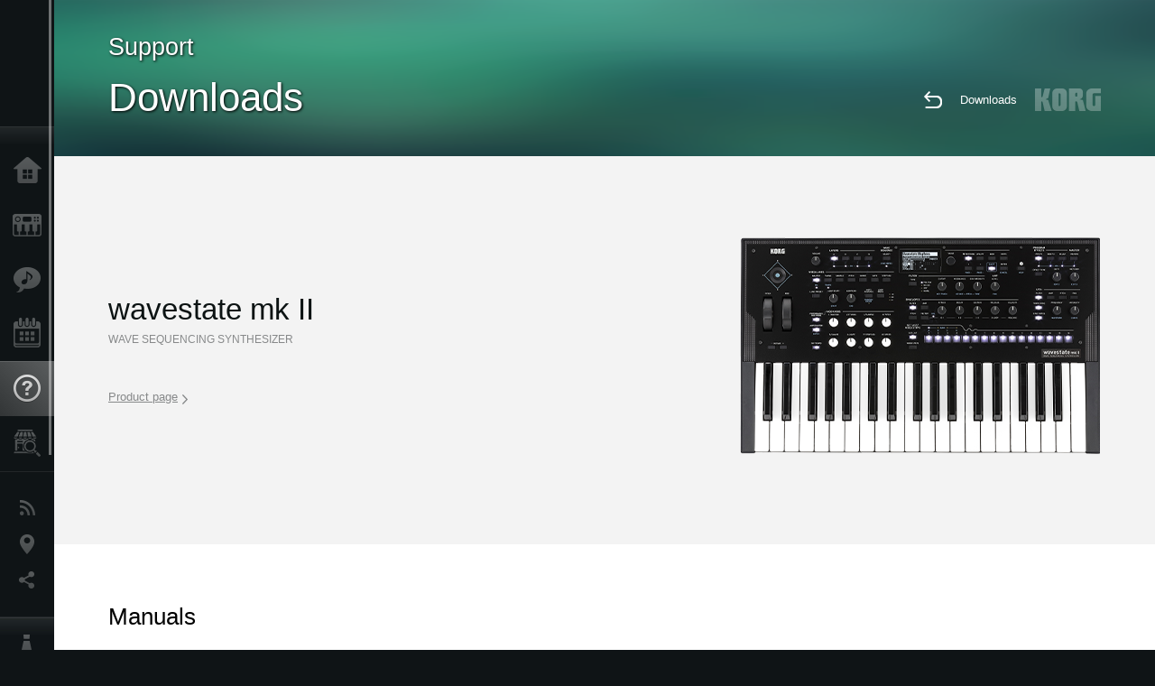

--- FILE ---
content_type: text/html; charset=UTF-8
request_url: https://www.korg.com/us/support/download/product/0/919/
body_size: 17033
content:
<!DOCTYPE html>
<html lang="en">
<head>
	<meta charset="UTF-8">
	<meta name="author" content="author">
	<meta name="description" content="株式会社コルグは、音楽を演奏、作曲するためのシンセサイザーやデジタルピアノ(電子ピアノ）、DJ機器、デジタル・レコーダー、エフェクター、チューナーまでさまざまな電子楽器を製造、販売しています。">
	<meta name="keywords" content="シンセサイザー, シンセ, デジタル・ピアノ, デジタルピアノ ,電子ピアノ, 消音ピアノ, ハイブリッドピアノ,ソフトウェア, キーボード, DJ機器, デジタル・レコーダー, エフェクター, チューナー, メトロノーム, Synthseizer,keyboard,Effect,MIDI, GM, GM2,DSD">
<!-- www.korg.com -->
<meta property="og:title" content="Downloads | wavestate mk II | KORG (USA)">
<meta property="og:type" content="website">
<meta property="og:url" content="https://www.korg.com/us/support/download/product/0/919/">
<meta property="og:image" content="/global/images/ogp.jpg">
<meta property="og:description" content="株式会社コルグは、音楽を演奏、作曲するためのシンセサイザーやデジタルピアノ(電子ピアノ）、DJ機器、デジタル・レコーダー、エフェクター、チューナーまでさまざまな電子楽器を製造、販売しています。">
<meta property="og:site_name" content="KORG Global">
<meta property="fb:app_id" content="630166093696342">
<meta name="google-site-verification" content="T_481Q4EWokHo_Ds1_c2evx3fsM5NpsZeaDNIo0jTNs" />
<link rel="alternate" hreflang="ja-jp" href="https://www.korg.com/jp/support/download/product/0/919/" />
<link rel="alternate" hreflang="en-us" href="https://www.korg.com/us/support/download/product/0/919/" />
<meta name="viewport" content="width=device-width, initial-scale=1, minimum-scale=1, maximum-scale=1, user-scalable=0">
	<title>Downloads | wavestate mk II | KORG (USA)</title>
	<link rel="shortcut icon" type="image/vnd.microsoft.icon" href="/global/images/favicon.ico" />
	<link rel="icon" type="image/vnd.microsoft.icon" href="/global/images/favicon.ico" />
	<link rel="apple-touch-icon" href="/global/images/apple-touch-icon.png" />
	<link rel="stylesheet" type="text/css" href="/global/css/normalize.css" media="all">
<link rel="stylesheet" type="text/css" href="/global/css/global_pc.css" media="all">
<link rel="stylesheet" type="text/css" href="/global/css/modal_pc.css" media="all">
<link rel="stylesheet" href="//use.typekit.net/dcz4ulg.css">
	<link rel="stylesheet" type="text/css" href="/global/css/support/temp.css" media="all">
<link rel="stylesheet" href="/global/css/support/pace-theme-loading-bar.min.css" />	<script src="/global/js/jquery.min.js" type="text/javascript"></script>
<script src="/global/js/setting.js" type="text/javascript"></script>
<script src="/global/js/global_pc.js" type="text/javascript"></script>
<script src="//fast.fonts.net/jsapi/66f1fc9f-f067-4243-95c4-af3b079fba0f.js"></script>
	<script src="/global/js/support/temp.js" type="text/javascript"></script>
<script src="https://cdnjs.cloudflare.com/ajax/libs/pace/1.0.2/pace.min.js"></script>
<style>
    .pace-running .downloadInside {
        display:none;
    }
    .contents_view {
        min-height: 500px !important;
    }
</style>
<script>
    $(function(){
        Pace.on('done', function(){
            $('.downloadInside').fadeIn();
        });
    });
</script>	<!--[if lt IE 9]>
	<script src="https://css3-mediaqueries-js.googlecode.com/svn/trunk/css3-mediaqueries.js"></script>
	<![endif]-->
	<script>
//	(function(i,s,o,g,r,a,m){i['GoogleAnalyticsObject']=r;i[r]=i[r]||function(){
//	(i[r].q=i[r].q||[]).push(arguments)},i[r].l=1*new Date();a=s.createElement(o),
//	m=s.getElementsByTagName(o)[0];a.async=1;a.src=g;m.parentNode.insertBefore(a,m)
//	})(window,document,'script','//www.google-analytics.com/analytics.js','ga');
	</script>

</head>
<body id="country_us">
<span style="display: none;">0123456789</span>
	<script>
			//event tracker
			var _gaq = _gaq || [];
			//var pluginUrl = '//www.google-analytics.com/plugins/ga/inpage_linkid.js';
			//_gaq.push(['_require', 'inpage_linkid', pluginUrl]);
			_gaq.push(['_setAccount', 'UA-47362364-1']);
			_gaq.push(['_trackPageview']);
			//

//		ga('create', 'UA-47362364-1', 'korg.com');
//		ga('send', 'pageview');
	</script>
	<!-- Google Tag Manager -->
	<noscript><iframe src="//www.googletagmanager.com/ns.html?id=GTM-WVV2P7"
	height="0" width="0" style="display:none;visibility:hidden"></iframe></noscript>
	<script>(function(w,d,s,l,i){w[l]=w[l]||[];w[l].push({'gtm.start':
	new Date().getTime(),event:'gtm.js'});var f=d.getElementsByTagName(s)[0],
	j=d.createElement(s),dl=l!='dataLayer'?'&l='+l:'';j.async=true;j.src=
	'//www.googletagmanager.com/gtm.js?id='+i+dl;f.parentNode.insertBefore(j,f);
	})(window,document,'script','dataLayer','GTM-WVV2P7');</script>
	<!-- End Google Tag Manager -->
	<!--global navigation-->
	<div id="global" style="width:60px;" class="close">
		<div id="logo">
			<h1><a href="/us/"><img src="/global/images/logo_korg.jpg" alt="KORG" width="105" height="37" /></a></h1>
		</div>
		<div id="icon_list"><img src="/global/images/icon_list.png" alt="list icon" width="25" height="20" /></div>
		<div id="icon_list_close"><img src="/global/images/icon_list_close.png" alt="list icon" width="25" height="25" /></div>
		<div id="global_inner">
			<div id="global_slidearea">
				<div id="menu">
					<ul>
						<li id="home" ><a href="/us/">Home</a></li>
						<li id="products" ><a href="/us/products/">Products</a></li>
						
												<li id="features" >
												<a href="/us/features/" target="_top">Features</a>
												</li>
						
												<li id="event" >
												<a href="/us/events/" target="_top">Events</a>
												</li>
						
						<li id="support" class="select">
							<a href="/us/support/">Support</a>
						</li>
												<li id="storelocator" >
												<a href="https://www.korgusa.com/Dealers/default.aspx?brand=korg" target="_blank">Store Locator</a>
												</li>
																	</ul>
				</div>
				<div id="modal">
					<ul>
						<li id="news"><a href="/us/news/">News</a></li>
						<!--<li id="news"><a href="#/us/news/" id="news-link">News</a></li>-->
						<!--<li id="search"><a href="#/us/search/" id="search-link">Search</a></li>-->
						<li id="region"><a href="javascript:void(0); return false;" id="region-link">Location</a></li>
						<li id="social_media"><a href="javascript:void(0); return false;" id="sns-link">Social Media</a></li>
					</ul>
				</div>
				<div id="about">
					<ul>
						<li id="corporate" ><a href="/us/corporate/">About KORG</a></li>
					</ul>
				</div>
			</div>
		</div>
		<div id="global_scroll" class="scrollbar">
						<div class="scrollbar-thumb"></div>
		</div>
	</div>
	<!--main contents-->
	<div id="main_contents" class="close_main_contents" country_id="840">
  <!-- ココからページ毎コーディング -->
	<div id="generic_view" class="main_view">
		<div class="header_view">
			<h3>Support</h3>
			<h2>Downloads</h2>
			<img class="header_view_bg_pc" src="/global/images/header/header_green_pc.png" />
			<img class="header_view_bg_sp" src="/global/images/header/header_green_sp.png" />

			<div class="header_view_icons">
				<div class="header_icons_return">
					<a href="/us/support/download/" class="pjax"><img src="/global/images/icon_return.png"></a>
				</div>
				<div class="header_icons_link">
					<a href="/us/support/download/" class="header_right_box_text">Downloads</a>
				</div>
				<div class="header_icons_logo">
					<img src="/global/images/static_logo.png">
				</div>
				<div class="clear"></div>
			</div>
			<div class="clear"></div>
		</div>

		<div class="support_info_area insider table info_view">
			<div class="tr">
				<div class="td prodTitle">
					<h1 class="pageTitle downloadTitleHeader">
					wavestate mk II					</h1>
										<small class="subTitle">WAVE SEQUENCING SYNTHESIZER</small>
										<a href="/us/products/synthesizers/wavestate_mk2" class="linkSupport">Product page<span class="link_arrow"></span></a>
									</div>
								<div class="td prodImg">
					<img src="https://cdn.korg.com/us/products/upload/0cc7029bbab3a55e884772141a4894b9.png">
				</div>
							</div>
		</div>
		<div class="contents_view">
		<div class="downloadInside">
			<div class="com_contents">
				<h3 id="manual">Manuals</h3>
				<div class="table">
					<a href="/us/support/download/manual/0/919/4449/" class="tr big oneLine">
						<div class="td systemLogo">
							<span class="drawLogo">PDF</span>
						</div>
						<div class="td dlFileTitle">
							<h3>wavestate mk II/Owner’s Manual (English)</h3><h3></h3><small>2024.03.22 / PDF : 1.8MB</small>
						</div>
					</a>
					<a href="/us/support/download/manual/0/919/4450/" class="tr big oneLine">
						<div class="td systemLogo">
							<span class="drawLogo">PDF</span>
						</div>
						<div class="td dlFileTitle">
							<h3>wavestate mk II/Owner’s Manual (French)</h3><h3></h3><small>2024.12.27 / PDF : 1.1MB</small>
						</div>
					</a>
					<a href="/us/support/download/manual/0/919/4451/" class="tr big oneLine">
						<div class="td systemLogo">
							<span class="drawLogo">PDF</span>
						</div>
						<div class="td dlFileTitle">
							<h3>wavestate mk II/Owner’s Manual (German)</h3><h3></h3><small>2024.12.27 / PDF : 1.1MB</small>
						</div>
					</a>
					<a href="/us/support/download/manual/0/919/4453/" class="tr big oneLine">
						<div class="td systemLogo">
							<span class="drawLogo">PDF</span>
						</div>
						<div class="td dlFileTitle">
							<h3>wavestate mk II/Owner’s Manual (Spanish)</h3><h3></h3><small>2024.12.27 / PDF : 1.2MB</small>
						</div>
					</a>
					<a href="/us/support/download/manual/0/919/4454/" class="tr big oneLine">
						<div class="td systemLogo">
							<span class="drawLogo">PDF</span>
						</div>
						<div class="td dlFileTitle">
							<h3>wavestate mk II/Precautions (EFGSJ)</h3><h3></h3><small>2020.01.07 / PDF : 215.1KB</small>
						</div>
					</a>
					<a href="/us/support/download/manual/0/919/4455/" class="tr big oneLine">
						<div class="td systemLogo">
							<span class="drawLogo">PDF</span>
						</div>
						<div class="td dlFileTitle">
							<h3>wavestate mk II/Quick Start Guide (EFGSJ)</h3><h3></h3><small>2022.03.01 / PDF : 830.5KB</small>
						</div>
					</a>
					<a href="/us/support/download/manual/0/919/4487/" class="tr big oneLine">
						<div class="td systemLogo">
							<span class="drawLogo">PDF</span>
						</div>
						<div class="td dlFileTitle">
							<h3>wavestate mk II/Voice Name List (EFGSCJ)</h3><h3></h3><small>2020.01.28 / PDF : 591.4KB</small>
						</div>
					</a>
					<a href="/us/support/download/manual/0/919/4526/" class="tr big oneLine">
						<div class="td systemLogo">
							<span class="drawLogo">PDF</span>
						</div>
						<div class="td dlFileTitle">
							<h3>wavestate mk II/Quick Start Guide (Chinese)</h3><h3></h3><small>2023.03.31 / PDF : 1.3MB</small>
						</div>
					</a>
					<a href="/us/support/download/manual/0/919/5054/" class="tr big oneLine">
						<div class="td systemLogo">
							<span class="drawLogo">PDF</span>
						</div>
						<div class="td dlFileTitle">
							<h3>wavestate mk II/About the wavestate mkll (EFGSCJ)</h3><h3></h3><small>2023.06.23 / PDF : 502.9KB</small>
						</div>
					</a>
					<a href="/us/support/download/manual/0/919/5370/" class="tr big oneLine">
						<div class="td systemLogo">
							<span class="drawLogo">PDF</span>
						</div>
						<div class="td dlFileTitle">
							<h3>wavestate mk II/Editor/Librarian Owner's Manual (English)</h3><h3></h3><small>2025.02.03 / PDF : 1.7MB</small>
						</div>
					</a>
					<a href="/us/support/download/manual/0/919/5372/" class="tr big oneLine">
						<div class="td systemLogo">
							<span class="drawLogo">PDF</span>
						</div>
						<div class="td dlFileTitle">
							<h3>wavestate mk II/Sample Builder Owner's Manual (English)</h3><h3></h3><small>2025.02.03 / PDF : 212.0KB</small>
						</div>
					</a>
					<a href="/us/support/download/manual/0/919/5389/" class="tr big oneLine">
						<div class="td systemLogo">
							<span class="drawLogo">PDF</span>
						</div>
						<div class="td dlFileTitle">
							<h3>wavestate mk II/Korg System Updater Owner's Manual (English)</h3><h3></h3><small>2026.01.14 / PDF : 162.5KB</small>
						</div>
					</a>
					<a href="/us/support/download/manual/0/919/5390/" class="tr big oneLine">
						<div class="td systemLogo">
							<span class="drawLogo">PDF</span>
						</div>
						<div class="td dlFileTitle">
							<h3>wavestate mk II/Korg USB Boot Utility Owner's Manual (English)</h3><h3></h3><small>2026.01.14 / PDF : 85.0KB</small>
						</div>
					</a>
					<a href="/us/support/download/manual/0/919/5486/" class="tr big oneLine">
						<div class="td systemLogo">
							<span class="drawLogo">TXT</span>
						</div>
						<div class="td dlFileTitle">
							<h3>wavestate mk II/Property Exchange MIDI Implementation</h3><h3></h3><small>2025.09.18 / TXT : 20.6KB</small>
						</div>
					</a>
					<a href="/us/support/download/manual/0/919/5487/" class="tr big oneLine">
						<div class="td systemLogo">
							<span class="drawLogo">TXT</span>
						</div>
						<div class="td dlFileTitle">
							<h3>wavestate mk II/Property Exchange Resource List</h3><h3></h3><small>2025.09.18 / TXT : 5.9KB</small>
						</div>
					</a>
				</div>
			</div>
		</div>
		<div class="downloadInside">
			<div class="com_contents">
				<h3 id="software">Software</h3>
				<div class="table">
					<a href="/us/support/download/software/0/919/4807/" class="tr big oneLine">
						<div class="td systemLogo">
							<span class="drawLogo">Win</span>
						</div>
						<div class="td dlFileTitle">
							<h3>wavestate mk II/Editor/Librarian</h3><h3>1.4.5</h3><small>2025.06.20 / ZIP : 30.1MB</small>
						</div>
					</a>
					<a href="/us/support/download/software/0/919/4808/" class="tr big oneLine">
						<div class="td systemLogo">
							<span class="drawLogo">Mac</span>
						</div>
						<div class="td dlFileTitle">
							<h3>wavestate mk II/Editor/Librarian</h3><h3>1.4.5</h3><small>2025.06.20 / DMG : 14.4MB</small>
						</div>
					</a>
					<a href="/us/support/download/software/0/919/4811/" class="tr big oneLine">
						<div class="td systemLogo">
							<span class="drawLogo">Win</span>
						</div>
						<div class="td dlFileTitle">
							<h3>wavestate mk II/Sample Builder</h3><h3>1.2.6</h3><small>2023.09.04 / ZIP : 19.4MB</small>
						</div>
					</a>
					<a href="/us/support/download/software/0/919/4812/" class="tr big oneLine">
						<div class="td systemLogo">
							<span class="drawLogo">Mac</span>
						</div>
						<div class="td dlFileTitle">
							<h3>wavestate mk II/Sample Builder</h3><h3>1.2.6</h3><small>2023.09.04 / DMG : 13.0MB</small>
						</div>
					</a>
					<a href="/us/support/download/software/0/919/5131/" class="tr big oneLine">
						<div class="td systemLogo">
							<span class="drawLogo">Mac</span>
						</div>
						<div class="td dlFileTitle">
							<h3>wavestate mk II/Korg System Updater</h3><h3>1.0.8</h3><small>2025.01.29 / DMG : 12.1MB</small>
						</div>
					</a>
					<a href="/us/support/download/software/0/919/5132/" class="tr big oneLine">
						<div class="td systemLogo">
							<span class="drawLogo">Win</span>
						</div>
						<div class="td dlFileTitle">
							<h3>wavestate mk II/Korg System Updater</h3><h3>1.0.8</h3><small>2025.01.29 / ZIP : 29.9MB</small>
						</div>
					</a>
				</div>
			</div>
		</div>
	</div>
</div>

    <!-- ココまで -->
    <!-- global_footer start -->
    <div id="global_footer">
      <!-- breadcrumb start -->
      <div id="breadcrumb">
        <div id="scroll_footer">
          <a href="/us">Home</a>
        <a href="/us/support/">Support</a> <a href="/us/support/download/">Downloads</a> <a href="/us/support/download/product/0/919/">wavestate mk II</a>        </div>
      </div>
      <!-- breadcrumb end -->
      <a id="footer_sitemap" href="/us/corporate/sitemap/">Sitemap</a>
      <!-- footer start -->
      <div id="footer">
        <p id="copyright">Copyright <span class="font_change">&copy;</span> 2026 KORG Inc. All Rights Reserved.</p>
        <p id="country">Choose Your Location<!----> <img src="/global/images/flag_us.png" width="32" height="22" /></p>
      </div>
      <!-- footer end -->
    </div>
    <!-- global_footer end -->
  </div>
  <!-- main contents end -->
</body>
</html>
